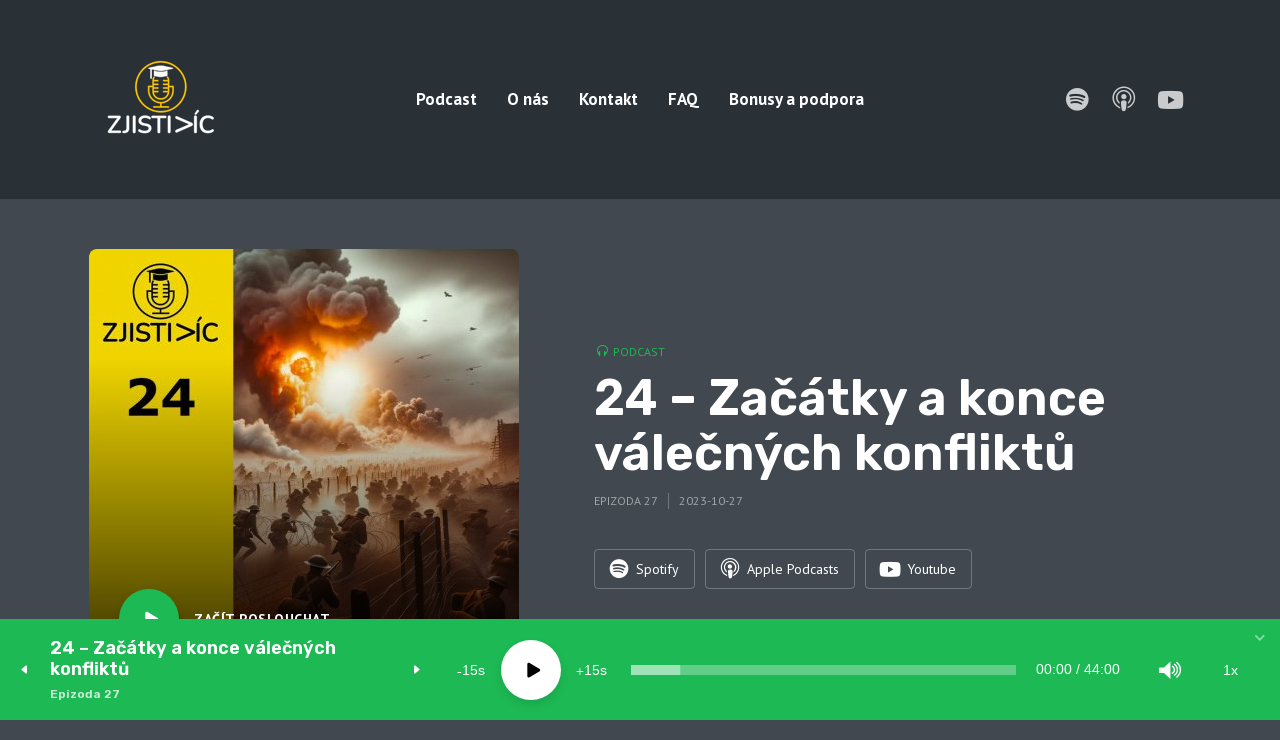

--- FILE ---
content_type: text/html; charset=UTF-8
request_url: https://zjistivic.cz/24-zacatky-a-konce-valecnych-konfliktu/
body_size: 16092
content:
<!DOCTYPE html>
<html lang="cs" class="no-js no-svg">

<head>
	<!-- Google Tag Manager -->
<script>(function(w,d,s,l,i){w[l]=w[l]||[];w[l].push({'gtm.start':
new Date().getTime(),event:'gtm.js'});var f=d.getElementsByTagName(s)[0],
j=d.createElement(s),dl=l!='dataLayer'?'&l='+l:'';j.async=true;j.src=
'https://www.googletagmanager.com/gtm.js?id='+i+dl;f.parentNode.insertBefore(j,f);
})(window,document,'script','dataLayer','GTM-KQMZTFH');</script>
<!-- End Google Tag Manager -->
	<meta name="facebook-domain-verification" content="bl2mktr48sstgw5lj4ugx3xbkfgfoe" />
	<meta name="google-adsense-account" content="ca-pub-8673812943859690">
	<meta charset="UTF-8">
	<meta http-equiv="x-ua-compatible" content="ie=edge">
	<meta name="viewport" content="width=device-width, initial-scale=1">
	<link rel="profile" href="https://gmpg.org/xfn/11" />
	<script>
	window.dataSlayer = window.dataSlayer || [];
	function gtag() {
		dataSlayer.push(arguments);
	}
	gtag("consent", "default", {
		ad_user_data: "denied",
		ad_personalization: "denied",
		ad_storage: "denied",
		analytics_storage: "denied",
		functionality_storage: "denied",
		personalization_storage: "denied",
		security_storage: "granted",
		wait_for_update: 500,
	});
	gtag("set", "ads_data_redaction", true);
	</script>
<script type="text/javascript"
		id="Cookiebot"
		src="https://consent.cookiebot.com/uc.js"
		data-cbid="26cf68d2-5fc9-451f-83b5-5d4b4a8fffa6"
						data-culture="CS"
					></script>
<meta name='robots' content='index, follow, max-image-preview:large, max-snippet:-1, max-video-preview:-1' />

	<!-- This site is optimized with the Yoast SEO plugin v21.6 - https://yoast.com/wordpress/plugins/seo/ -->
	<title>24 - Začátky a konce válečných konfliktů | Podcast Zjisti Víc</title>
	<link rel="canonical" href="https://zjistivic.cz/24-zacatky-a-konce-valecnych-konfliktu/" />
	<meta property="og:locale" content="cs_CZ" />
	<meta property="og:type" content="article" />
	<meta property="og:title" content="Podcast ZJISTI VÍC #24 – Začátky a konce válečných konfliktů" />
	<meta property="og:url" content="https://zjistivic.cz/24-zacatky-a-konce-valecnych-konfliktu/" />
	<meta property="og:site_name" content="Podcast Zjisti Víc" />
	<meta property="article:published_time" content="2023-10-27T00:00:00+00:00" />
	<meta property="article:modified_time" content="2023-10-29T10:22:13+00:00" />
	<meta property="og:image" content="https://zjistivic.cz/wp-content/uploads/2023/10/24-valecne-konflikty-zjisti-vic.jpg" />
	<meta property="og:image:width" content="1200" />
	<meta property="og:image:height" content="628" />
	<meta property="og:image:type" content="image/jpeg" />
	<meta name="author" content="ja@jakubstraka.cz" />
	<meta name="twitter:card" content="summary_large_image" />
	<meta name="twitter:title" content="Podcast ZJISTI VÍC #24 – Začátky a konce válečných konfliktů" />
	<meta name="twitter:image" content="https://zjistivic.cz/wp-content/uploads/2023/10/24-valecne-konflikty-zjisti-vic.jpg" />
	<meta name="twitter:label1" content="Napsal(a)" />
	<meta name="twitter:data1" content="ja@jakubstraka.cz" />
	<meta name="twitter:label2" content="Odhadovaná doba čtení" />
	<meta name="twitter:data2" content="1 minuta" />
	<script type="application/ld+json" class="yoast-schema-graph">{"@context":"https://schema.org","@graph":[{"@type":"Article","@id":"https://zjistivic.cz/24-zacatky-a-konce-valecnych-konfliktu/#article","isPartOf":{"@id":"https://zjistivic.cz/24-zacatky-a-konce-valecnych-konfliktu/"},"author":{"name":"ja@jakubstraka.cz","@id":"https://zjistivic.cz/#/schema/person/01807aa3d6ebad3ae1368a6a81022a1d"},"headline":"24 &#8211; Začátky a konce válečných konfliktů","datePublished":"2023-10-27T00:00:00+00:00","dateModified":"2023-10-29T10:22:13+00:00","mainEntityOfPage":{"@id":"https://zjistivic.cz/24-zacatky-a-konce-valecnych-konfliktu/"},"wordCount":20,"commentCount":0,"publisher":{"@id":"https://zjistivic.cz/#organization"},"image":{"@id":"https://zjistivic.cz/24-zacatky-a-konce-valecnych-konfliktu/#primaryimage"},"thumbnailUrl":"https://zjistivic.cz/wp-content/uploads/2023/10/60854458c4d1acdf4e1c2f79c4137142d85d78e379bdafbd69bd34c85f5819ad-1.jpg","articleSection":["Podcast"],"inLanguage":"cs","potentialAction":[{"@type":"CommentAction","name":"Comment","target":["https://zjistivic.cz/24-zacatky-a-konce-valecnych-konfliktu/#respond"]}]},{"@type":"WebPage","@id":"https://zjistivic.cz/24-zacatky-a-konce-valecnych-konfliktu/","url":"https://zjistivic.cz/24-zacatky-a-konce-valecnych-konfliktu/","name":"24 - Začátky a konce válečných konfliktů | Podcast Zjisti Víc","isPartOf":{"@id":"https://zjistivic.cz/#website"},"primaryImageOfPage":{"@id":"https://zjistivic.cz/24-zacatky-a-konce-valecnych-konfliktu/#primaryimage"},"image":{"@id":"https://zjistivic.cz/24-zacatky-a-konce-valecnych-konfliktu/#primaryimage"},"thumbnailUrl":"https://zjistivic.cz/wp-content/uploads/2023/10/60854458c4d1acdf4e1c2f79c4137142d85d78e379bdafbd69bd34c85f5819ad-1.jpg","datePublished":"2023-10-27T00:00:00+00:00","dateModified":"2023-10-29T10:22:13+00:00","breadcrumb":{"@id":"https://zjistivic.cz/24-zacatky-a-konce-valecnych-konfliktu/#breadcrumb"},"inLanguage":"cs","potentialAction":[{"@type":"ReadAction","target":["https://zjistivic.cz/24-zacatky-a-konce-valecnych-konfliktu/"]}]},{"@type":"ImageObject","inLanguage":"cs","@id":"https://zjistivic.cz/24-zacatky-a-konce-valecnych-konfliktu/#primaryimage","url":"https://zjistivic.cz/wp-content/uploads/2023/10/60854458c4d1acdf4e1c2f79c4137142d85d78e379bdafbd69bd34c85f5819ad-1.jpg","contentUrl":"https://zjistivic.cz/wp-content/uploads/2023/10/60854458c4d1acdf4e1c2f79c4137142d85d78e379bdafbd69bd34c85f5819ad-1.jpg","width":1400,"height":1400},{"@type":"BreadcrumbList","@id":"https://zjistivic.cz/24-zacatky-a-konce-valecnych-konfliktu/#breadcrumb","itemListElement":[{"@type":"ListItem","position":1,"name":"Domů","item":"https://zjistivic.cz/"},{"@type":"ListItem","position":2,"name":"24 &#8211; Začátky a konce válečných konfliktů"}]},{"@type":"WebSite","@id":"https://zjistivic.cz/#website","url":"https://zjistivic.cz/","name":"Podcast Zjisti Víc","description":"Dáváme tématům kontext","publisher":{"@id":"https://zjistivic.cz/#organization"},"potentialAction":[{"@type":"SearchAction","target":{"@type":"EntryPoint","urlTemplate":"https://zjistivic.cz/?s={search_term_string}"},"query-input":"required name=search_term_string"}],"inLanguage":"cs"},{"@type":"Organization","@id":"https://zjistivic.cz/#organization","name":"Podcast Zjisti Víc","url":"https://zjistivic.cz/","logo":{"@type":"ImageObject","inLanguage":"cs","@id":"https://zjistivic.cz/#/schema/logo/image/","url":"https://zjistivic.cz/wp-content/uploads/2022/01/ZV-logo-CTVEREC-centr.jpg","contentUrl":"https://zjistivic.cz/wp-content/uploads/2022/01/ZV-logo-CTVEREC-centr.jpg","width":2467,"height":2467,"caption":"Podcast Zjisti Víc"},"image":{"@id":"https://zjistivic.cz/#/schema/logo/image/"}},{"@type":"Person","@id":"https://zjistivic.cz/#/schema/person/01807aa3d6ebad3ae1368a6a81022a1d","name":"ja@jakubstraka.cz","image":{"@type":"ImageObject","inLanguage":"cs","@id":"https://zjistivic.cz/#/schema/person/image/","url":"https://secure.gravatar.com/avatar/862ea22e0c9a741eff7cdec9ffec8eee2fbc5bddb4613cd0be7f17d982e98700?s=96&d=mm&r=g","contentUrl":"https://secure.gravatar.com/avatar/862ea22e0c9a741eff7cdec9ffec8eee2fbc5bddb4613cd0be7f17d982e98700?s=96&d=mm&r=g","caption":"ja@jakubstraka.cz"},"sameAs":["https://zjistivic.cz"],"url":"https://zjistivic.cz/author/jajakubstraka-cz/"}]}</script>
	<!-- / Yoast SEO plugin. -->


<link rel="alternate" type="application/rss+xml" title="Podcast Zjisti Víc &raquo; RSS zdroj" href="https://zjistivic.cz/feed/" />
<link rel="alternate" type="application/rss+xml" title="Podcast Zjisti Víc &raquo; RSS komentářů" href="https://zjistivic.cz/comments/feed/" />
<link rel="alternate" type="application/rss+xml" title="Podcast Zjisti Víc &raquo; RSS komentářů pro 24 &#8211; Začátky a konce válečných konfliktů" href="https://zjistivic.cz/24-zacatky-a-konce-valecnych-konfliktu/feed/" />
<link rel="alternate" title="oEmbed (JSON)" type="application/json+oembed" href="https://zjistivic.cz/wp-json/oembed/1.0/embed?url=https%3A%2F%2Fzjistivic.cz%2F24-zacatky-a-konce-valecnych-konfliktu%2F" />
<link rel="alternate" title="oEmbed (XML)" type="text/xml+oembed" href="https://zjistivic.cz/wp-json/oembed/1.0/embed?url=https%3A%2F%2Fzjistivic.cz%2F24-zacatky-a-konce-valecnych-konfliktu%2F&#038;format=xml" />
<link rel="stylesheet" id="roogan-fonts-fonts" href="https://fonts.googleapis.com/css2?family=PT%20Sans:ital,wght@0,400;0,700&family=Rubik:ital,wght@0,600&display=swap&ver=1.2" type="text/css" media="all" /><style id='wp-img-auto-sizes-contain-inline-css' type='text/css'>
img:is([sizes=auto i],[sizes^="auto," i]){contain-intrinsic-size:3000px 1500px}
/*# sourceURL=wp-img-auto-sizes-contain-inline-css */
</style>
<style id='wp-emoji-styles-inline-css' type='text/css'>

	img.wp-smiley, img.emoji {
		display: inline !important;
		border: none !important;
		box-shadow: none !important;
		height: 1em !important;
		width: 1em !important;
		margin: 0 0.07em !important;
		vertical-align: -0.1em !important;
		background: none !important;
		padding: 0 !important;
	}
/*# sourceURL=wp-emoji-styles-inline-css */
</style>
<style id='wp-block-library-inline-css' type='text/css'>
:root{--wp-block-synced-color:#7a00df;--wp-block-synced-color--rgb:122,0,223;--wp-bound-block-color:var(--wp-block-synced-color);--wp-editor-canvas-background:#ddd;--wp-admin-theme-color:#007cba;--wp-admin-theme-color--rgb:0,124,186;--wp-admin-theme-color-darker-10:#006ba1;--wp-admin-theme-color-darker-10--rgb:0,107,160.5;--wp-admin-theme-color-darker-20:#005a87;--wp-admin-theme-color-darker-20--rgb:0,90,135;--wp-admin-border-width-focus:2px}@media (min-resolution:192dpi){:root{--wp-admin-border-width-focus:1.5px}}.wp-element-button{cursor:pointer}:root .has-very-light-gray-background-color{background-color:#eee}:root .has-very-dark-gray-background-color{background-color:#313131}:root .has-very-light-gray-color{color:#eee}:root .has-very-dark-gray-color{color:#313131}:root .has-vivid-green-cyan-to-vivid-cyan-blue-gradient-background{background:linear-gradient(135deg,#00d084,#0693e3)}:root .has-purple-crush-gradient-background{background:linear-gradient(135deg,#34e2e4,#4721fb 50%,#ab1dfe)}:root .has-hazy-dawn-gradient-background{background:linear-gradient(135deg,#faaca8,#dad0ec)}:root .has-subdued-olive-gradient-background{background:linear-gradient(135deg,#fafae1,#67a671)}:root .has-atomic-cream-gradient-background{background:linear-gradient(135deg,#fdd79a,#004a59)}:root .has-nightshade-gradient-background{background:linear-gradient(135deg,#330968,#31cdcf)}:root .has-midnight-gradient-background{background:linear-gradient(135deg,#020381,#2874fc)}:root{--wp--preset--font-size--normal:16px;--wp--preset--font-size--huge:42px}.has-regular-font-size{font-size:1em}.has-larger-font-size{font-size:2.625em}.has-normal-font-size{font-size:var(--wp--preset--font-size--normal)}.has-huge-font-size{font-size:var(--wp--preset--font-size--huge)}.has-text-align-center{text-align:center}.has-text-align-left{text-align:left}.has-text-align-right{text-align:right}.has-fit-text{white-space:nowrap!important}#end-resizable-editor-section{display:none}.aligncenter{clear:both}.items-justified-left{justify-content:flex-start}.items-justified-center{justify-content:center}.items-justified-right{justify-content:flex-end}.items-justified-space-between{justify-content:space-between}.screen-reader-text{border:0;clip-path:inset(50%);height:1px;margin:-1px;overflow:hidden;padding:0;position:absolute;width:1px;word-wrap:normal!important}.screen-reader-text:focus{background-color:#ddd;clip-path:none;color:#444;display:block;font-size:1em;height:auto;left:5px;line-height:normal;padding:15px 23px 14px;text-decoration:none;top:5px;width:auto;z-index:100000}html :where(.has-border-color){border-style:solid}html :where([style*=border-top-color]){border-top-style:solid}html :where([style*=border-right-color]){border-right-style:solid}html :where([style*=border-bottom-color]){border-bottom-style:solid}html :where([style*=border-left-color]){border-left-style:solid}html :where([style*=border-width]){border-style:solid}html :where([style*=border-top-width]){border-top-style:solid}html :where([style*=border-right-width]){border-right-style:solid}html :where([style*=border-bottom-width]){border-bottom-style:solid}html :where([style*=border-left-width]){border-left-style:solid}html :where(img[class*=wp-image-]){height:auto;max-width:100%}:where(figure){margin:0 0 1em}html :where(.is-position-sticky){--wp-admin--admin-bar--position-offset:var(--wp-admin--admin-bar--height,0px)}@media screen and (max-width:600px){html :where(.is-position-sticky){--wp-admin--admin-bar--position-offset:0px}}

/*# sourceURL=wp-block-library-inline-css */
</style><style id='global-styles-inline-css' type='text/css'>
:root{--wp--preset--aspect-ratio--square: 1;--wp--preset--aspect-ratio--4-3: 4/3;--wp--preset--aspect-ratio--3-4: 3/4;--wp--preset--aspect-ratio--3-2: 3/2;--wp--preset--aspect-ratio--2-3: 2/3;--wp--preset--aspect-ratio--16-9: 16/9;--wp--preset--aspect-ratio--9-16: 9/16;--wp--preset--color--black: #000000;--wp--preset--color--cyan-bluish-gray: #abb8c3;--wp--preset--color--white: #ffffff;--wp--preset--color--pale-pink: #f78da7;--wp--preset--color--vivid-red: #cf2e2e;--wp--preset--color--luminous-vivid-orange: #ff6900;--wp--preset--color--luminous-vivid-amber: #fcb900;--wp--preset--color--light-green-cyan: #7bdcb5;--wp--preset--color--vivid-green-cyan: #00d084;--wp--preset--color--pale-cyan-blue: #8ed1fc;--wp--preset--color--vivid-cyan-blue: #0693e3;--wp--preset--color--vivid-purple: #9b51e0;--wp--preset--color--roogan-text: #ffffff;--wp--preset--color--roogan-bg: #ffffff;--wp--preset--gradient--vivid-cyan-blue-to-vivid-purple: linear-gradient(135deg,rgb(6,147,227) 0%,rgb(155,81,224) 100%);--wp--preset--gradient--light-green-cyan-to-vivid-green-cyan: linear-gradient(135deg,rgb(122,220,180) 0%,rgb(0,208,130) 100%);--wp--preset--gradient--luminous-vivid-amber-to-luminous-vivid-orange: linear-gradient(135deg,rgb(252,185,0) 0%,rgb(255,105,0) 100%);--wp--preset--gradient--luminous-vivid-orange-to-vivid-red: linear-gradient(135deg,rgb(255,105,0) 0%,rgb(207,46,46) 100%);--wp--preset--gradient--very-light-gray-to-cyan-bluish-gray: linear-gradient(135deg,rgb(238,238,238) 0%,rgb(169,184,195) 100%);--wp--preset--gradient--cool-to-warm-spectrum: linear-gradient(135deg,rgb(74,234,220) 0%,rgb(151,120,209) 20%,rgb(207,42,186) 40%,rgb(238,44,130) 60%,rgb(251,105,98) 80%,rgb(254,248,76) 100%);--wp--preset--gradient--blush-light-purple: linear-gradient(135deg,rgb(255,206,236) 0%,rgb(152,150,240) 100%);--wp--preset--gradient--blush-bordeaux: linear-gradient(135deg,rgb(254,205,165) 0%,rgb(254,45,45) 50%,rgb(107,0,62) 100%);--wp--preset--gradient--luminous-dusk: linear-gradient(135deg,rgb(255,203,112) 0%,rgb(199,81,192) 50%,rgb(65,88,208) 100%);--wp--preset--gradient--pale-ocean: linear-gradient(135deg,rgb(255,245,203) 0%,rgb(182,227,212) 50%,rgb(51,167,181) 100%);--wp--preset--gradient--electric-grass: linear-gradient(135deg,rgb(202,248,128) 0%,rgb(113,206,126) 100%);--wp--preset--gradient--midnight: linear-gradient(135deg,rgb(2,3,129) 0%,rgb(40,116,252) 100%);--wp--preset--font-size--small: 12.8px;--wp--preset--font-size--medium: 20px;--wp--preset--font-size--large: 28.8px;--wp--preset--font-size--x-large: 42px;--wp--preset--font-size--normal: 16px;--wp--preset--font-size--huge: 38.4px;--wp--preset--spacing--20: 0.44rem;--wp--preset--spacing--30: 0.67rem;--wp--preset--spacing--40: 1rem;--wp--preset--spacing--50: 1.5rem;--wp--preset--spacing--60: 2.25rem;--wp--preset--spacing--70: 3.38rem;--wp--preset--spacing--80: 5.06rem;--wp--preset--shadow--natural: 6px 6px 9px rgba(0, 0, 0, 0.2);--wp--preset--shadow--deep: 12px 12px 50px rgba(0, 0, 0, 0.4);--wp--preset--shadow--sharp: 6px 6px 0px rgba(0, 0, 0, 0.2);--wp--preset--shadow--outlined: 6px 6px 0px -3px rgb(255, 255, 255), 6px 6px rgb(0, 0, 0);--wp--preset--shadow--crisp: 6px 6px 0px rgb(0, 0, 0);}:where(.is-layout-flex){gap: 0.5em;}:where(.is-layout-grid){gap: 0.5em;}body .is-layout-flex{display: flex;}.is-layout-flex{flex-wrap: wrap;align-items: center;}.is-layout-flex > :is(*, div){margin: 0;}body .is-layout-grid{display: grid;}.is-layout-grid > :is(*, div){margin: 0;}:where(.wp-block-columns.is-layout-flex){gap: 2em;}:where(.wp-block-columns.is-layout-grid){gap: 2em;}:where(.wp-block-post-template.is-layout-flex){gap: 1.25em;}:where(.wp-block-post-template.is-layout-grid){gap: 1.25em;}.has-black-color{color: var(--wp--preset--color--black) !important;}.has-cyan-bluish-gray-color{color: var(--wp--preset--color--cyan-bluish-gray) !important;}.has-white-color{color: var(--wp--preset--color--white) !important;}.has-pale-pink-color{color: var(--wp--preset--color--pale-pink) !important;}.has-vivid-red-color{color: var(--wp--preset--color--vivid-red) !important;}.has-luminous-vivid-orange-color{color: var(--wp--preset--color--luminous-vivid-orange) !important;}.has-luminous-vivid-amber-color{color: var(--wp--preset--color--luminous-vivid-amber) !important;}.has-light-green-cyan-color{color: var(--wp--preset--color--light-green-cyan) !important;}.has-vivid-green-cyan-color{color: var(--wp--preset--color--vivid-green-cyan) !important;}.has-pale-cyan-blue-color{color: var(--wp--preset--color--pale-cyan-blue) !important;}.has-vivid-cyan-blue-color{color: var(--wp--preset--color--vivid-cyan-blue) !important;}.has-vivid-purple-color{color: var(--wp--preset--color--vivid-purple) !important;}.has-black-background-color{background-color: var(--wp--preset--color--black) !important;}.has-cyan-bluish-gray-background-color{background-color: var(--wp--preset--color--cyan-bluish-gray) !important;}.has-white-background-color{background-color: var(--wp--preset--color--white) !important;}.has-pale-pink-background-color{background-color: var(--wp--preset--color--pale-pink) !important;}.has-vivid-red-background-color{background-color: var(--wp--preset--color--vivid-red) !important;}.has-luminous-vivid-orange-background-color{background-color: var(--wp--preset--color--luminous-vivid-orange) !important;}.has-luminous-vivid-amber-background-color{background-color: var(--wp--preset--color--luminous-vivid-amber) !important;}.has-light-green-cyan-background-color{background-color: var(--wp--preset--color--light-green-cyan) !important;}.has-vivid-green-cyan-background-color{background-color: var(--wp--preset--color--vivid-green-cyan) !important;}.has-pale-cyan-blue-background-color{background-color: var(--wp--preset--color--pale-cyan-blue) !important;}.has-vivid-cyan-blue-background-color{background-color: var(--wp--preset--color--vivid-cyan-blue) !important;}.has-vivid-purple-background-color{background-color: var(--wp--preset--color--vivid-purple) !important;}.has-black-border-color{border-color: var(--wp--preset--color--black) !important;}.has-cyan-bluish-gray-border-color{border-color: var(--wp--preset--color--cyan-bluish-gray) !important;}.has-white-border-color{border-color: var(--wp--preset--color--white) !important;}.has-pale-pink-border-color{border-color: var(--wp--preset--color--pale-pink) !important;}.has-vivid-red-border-color{border-color: var(--wp--preset--color--vivid-red) !important;}.has-luminous-vivid-orange-border-color{border-color: var(--wp--preset--color--luminous-vivid-orange) !important;}.has-luminous-vivid-amber-border-color{border-color: var(--wp--preset--color--luminous-vivid-amber) !important;}.has-light-green-cyan-border-color{border-color: var(--wp--preset--color--light-green-cyan) !important;}.has-vivid-green-cyan-border-color{border-color: var(--wp--preset--color--vivid-green-cyan) !important;}.has-pale-cyan-blue-border-color{border-color: var(--wp--preset--color--pale-cyan-blue) !important;}.has-vivid-cyan-blue-border-color{border-color: var(--wp--preset--color--vivid-cyan-blue) !important;}.has-vivid-purple-border-color{border-color: var(--wp--preset--color--vivid-purple) !important;}.has-vivid-cyan-blue-to-vivid-purple-gradient-background{background: var(--wp--preset--gradient--vivid-cyan-blue-to-vivid-purple) !important;}.has-light-green-cyan-to-vivid-green-cyan-gradient-background{background: var(--wp--preset--gradient--light-green-cyan-to-vivid-green-cyan) !important;}.has-luminous-vivid-amber-to-luminous-vivid-orange-gradient-background{background: var(--wp--preset--gradient--luminous-vivid-amber-to-luminous-vivid-orange) !important;}.has-luminous-vivid-orange-to-vivid-red-gradient-background{background: var(--wp--preset--gradient--luminous-vivid-orange-to-vivid-red) !important;}.has-very-light-gray-to-cyan-bluish-gray-gradient-background{background: var(--wp--preset--gradient--very-light-gray-to-cyan-bluish-gray) !important;}.has-cool-to-warm-spectrum-gradient-background{background: var(--wp--preset--gradient--cool-to-warm-spectrum) !important;}.has-blush-light-purple-gradient-background{background: var(--wp--preset--gradient--blush-light-purple) !important;}.has-blush-bordeaux-gradient-background{background: var(--wp--preset--gradient--blush-bordeaux) !important;}.has-luminous-dusk-gradient-background{background: var(--wp--preset--gradient--luminous-dusk) !important;}.has-pale-ocean-gradient-background{background: var(--wp--preset--gradient--pale-ocean) !important;}.has-electric-grass-gradient-background{background: var(--wp--preset--gradient--electric-grass) !important;}.has-midnight-gradient-background{background: var(--wp--preset--gradient--midnight) !important;}.has-small-font-size{font-size: var(--wp--preset--font-size--small) !important;}.has-medium-font-size{font-size: var(--wp--preset--font-size--medium) !important;}.has-large-font-size{font-size: var(--wp--preset--font-size--large) !important;}.has-x-large-font-size{font-size: var(--wp--preset--font-size--x-large) !important;}
/*# sourceURL=global-styles-inline-css */
</style>

<style id='classic-theme-styles-inline-css' type='text/css'>
/*! This file is auto-generated */
.wp-block-button__link{color:#fff;background-color:#32373c;border-radius:9999px;box-shadow:none;text-decoration:none;padding:calc(.667em + 2px) calc(1.333em + 2px);font-size:1.125em}.wp-block-file__button{background:#32373c;color:#fff;text-decoration:none}
/*# sourceURL=/wp-includes/css/classic-themes.min.css */
</style>
<link rel='stylesheet' id='meks-app-block-frontend-css-css' href='https://zjistivic.cz/wp-content/plugins/meks-audio-player/assets/css/blocks.style.css?ver=1.3' type='text/css' media='all' />
<link rel='stylesheet' id='mks_shortcodes_fntawsm_css-css' href='https://zjistivic.cz/wp-content/plugins/meks-flexible-shortcodes/css/font-awesome/css/font-awesome.min.css?ver=1.3.6' type='text/css' media='screen' />
<link rel='stylesheet' id='mks_shortcodes_simple_line_icons-css' href='https://zjistivic.cz/wp-content/plugins/meks-flexible-shortcodes/css/simple-line/simple-line-icons.css?ver=1.3.6' type='text/css' media='screen' />
<link rel='stylesheet' id='mks_shortcodes_css-css' href='https://zjistivic.cz/wp-content/plugins/meks-flexible-shortcodes/css/style.css?ver=1.3.6' type='text/css' media='screen' />
<link rel='stylesheet' id='roogan-main-css' href='https://zjistivic.cz/wp-content/themes/roogan/assets/css/min.css?ver=1.2' type='text/css' media='all' />
<style id='roogan-main-inline-css' type='text/css'>
:root{ --main-font: 'PT Sans', Arial, sans-serif;--main-font-weight: 400;--h-font: 'Rubik', Arial, sans-serif;--h-font-weight: 600;--button-font: 'PT Sans', Arial, sans-serif;--button-font-weight: 700;--color-txt: #ffffff;--color-bg: #424850;--color-acc: #1db954;--color-h: #ffffff;--color-meta: rgba(255,255,255,0.5); --color-button: #293036;--color-button-border: rgba(41,48,54,0.8); --color-button-border-05: rgba(41,48,54,0.5); --color-txt-075: rgba(255,255,255,0.75); --color-txt-05: rgba(255,255,255,0.5); --color-txt-025: rgba(255,255,255,0.25); --color-txt-01: rgba(255,255,255,0.1); --color-txt-005: rgba(255,255,255,0.05); --color-player-bg: #1db954; --color-player-025: rgba(255,255,255,0.25); --font-size-p: 1.6rem;--line-height-p: 1.625;--font-size-small: 1.4rem;--line-height-small: 1.4;--font-size-nav: 1.7rem;--font-size-p-large: 1.8rem;--header-height: 199px;--header-height-responsive-sm: 60px;--header-height-responsive-md: 80px;--content-post: 556px;--content-podcast: 652px;}.rogan-section-gradient-overlay .entry-media:before {-webkit-filter: opacity(0.2);filter: opacity(0.2);}.rogan-section-gradient-overlay .entry-media:after {-webkit-filter: opacity(0.7);filter: opacity(0.7);mix-blend-mode: multiply;}.roogan-overlay-bg-full:after {background: rgba(41, 48, 54, 0.5);}.roogan-section-soft-bg{background: var(--color-txt-005);}.roogan-header{--nav-font: 'PT Sans', Arial, sans-serif;--nav-font-weight: 700;--color-header-middle-txt: #fff;--color-header-middle-txt-05: rgba(255,255,255,0.5);--color-header-middle-txt-075: rgba(255,255,255,0.75); --color-header-middle-acc: var(--color-header-middle-txt-075);font-size:1.7rem; }.roogan-header-indent .cover-indent{padding-top: 49.75px; }.roogan-header-indent .inner--padding-normal{padding-top: 204px;}.roogan-header{font-family: var(--nav-font);font-weight: var(--nav-font-weight);}.roogan-header .sub-menu {background: var(--color-bg);color: var(--color-txt);}.header-main{background: #293036}.header-main,.header-main .header-middle a,.header-mobile a,.header-mobile .roogan-menu-donate li a{color: var(--color-header-middle-txt);}.header-main .sub-menu a{color: var(--color-txt);}.header-middle .sub-menu li:hover > a,.header-middle .sub-menu .current-menu-item > a,.header-middle .sub-menu .current-menu-parent > a{color: var(--color-txt-05);}.header-middle nav > ul > li:hover > a,.header-middle nav > ul > .current-menu-item > a,.header-middle nav > ul > .current-menu-parent > a,.roogan-hamburger > li > a:hover,.roogan-hamburger > li.accordion-active > a,.roogan-cart > li > a:hover,.roogan-cart > li.accordion-active > a{color: var(--color-header-middle-txt-075);}.header-sticky{--color-header-sticky-bg: #293036;--color-header-sticky-txt: #ffffff;--color-header-sticky-05: rgba(255,255,255,0.5); }.header-sticky,.header-sticky .sub-menu{background-color: var(--color-header-sticky-bg);}.header-sticky,.header-sticky a,.header-sticky .roogan-hamburger > li > a,.header-sticky .roogan-cart > li > a,.header-sticky .roogan-cart .roogan-cart-count {color: var(--color-header-sticky-txt);}.header-sticky .sub-menu li:hover > a,.header-sticky .sub-menu .current-menu-item > a,.header-sticky .sub-menu .current-menu-parent > a,.header-sticky nav > ul > li:hover > a,.header-sticky nav > ul > .current-menu-item > a,.header-sticky nav > ul > .current-menu-parent > a,.header-sticky .roogan-hamburger > li:hover > a,.header-sticky .roogan-cart > li:hover > a{color: var(--color-header-sticky-05);}.header-sticky-main > .container{height: 108px;}.rogan-section-gradient,.rogan-section-gradient-overlay .entry-media:after{background: #293036}.wa-5.rogan-section-gradient-overlay .entry-media:after{background: linear-gradient(270deg, rgba(0,0,0,0) 0%, rgba(0,0,0,0.8) 100%); max-width: 75%;filter: opacity(1);}.wa-4.rogan-section-gradient-overlay .entry-media:after{background: linear-gradient(270deg, rgba(0,0,0,0.8) 0%, rgba(0,0,0,0) 100%); max-width: 75%;right: 0;left: auto;filter: opacity(1);}.entry-title a,.show-title a{color: #ffffff;}body{font-size:1.6rem;}.widget-title,.mks_author_widget h3{font-size:2rem; }.entry-content .meks_ess_share_label h5{font-size:1.6rem; }.h0{font-size: clamp(2.6rem, 6vw, 5.0rem);}h1, .h1{font-size: clamp(2.6rem, 3vw, 4.2rem);}h2, .h2,.author-archive .h0{font-size: clamp(2.4rem, 3vw, 3.4rem);}h3, .h3{font-size: clamp(2.2rem, 2vw, 2.8rem);}h4, .h4,.mks_author_widget h3,.wp-block-cover .wp-block-cover-image-text,.wp-block-cover .wp-block-cover-text,.wp-block-cover h2,.wp-block-cover-image .wp-block-cover-image-text,.wp-block-cover-image .wp-block-cover-text,.wp-block-cover-image h2{font-size: clamp(2rem, 3vw, 2.4rem);}h5, .h5,.header-el-label,.fn{font-size: clamp(1.8rem, 3vw, 2.0rem);}h6, .h6{font-size: clamp(1.6rem, 3vw, 1.6rem);}.section-title{font-size: clamp(2rem, 3vw, 2.6rem);}.paragraph-small,.text-small {font-size:1.4rem;}.header-mobile>.container,.header-sticky .header-middle > .container{height: 60px;}@media (min-width: 600px){ .header-mobile>.container,.header-sticky .header-middle > .container{height: 80px;}}@media (min-width: 989px){ .header-main .header-middle > .container {height: 199px;}.header-sticky .header-middle > .container{height: 108px; }}.roogan-section.roogan-newsletter{height: 400px;min-height: auto;}.roogan-section.roogan-subscribe{height: 400px;min-height: auto;}.roogan-button,input[type="submit"],input[type="button"],button[type="submit"],.roogan-pagination a,ul.page-numbers a,ul.page-numbers span,.meks-instagram-follow-link .meks-widget-cta,.widget .mks_autor_link_wrap a,.widget .mks_read_more a,.paginated-post-wrapper a,#cancel-comment-reply-link,.comment-reply-link,.wp-block-button .wp-block-button__link{font-family: var(--button-font);font-weight: var(--button-font-weight); }.entry-tags a{font-family: var(--h-font); font-weight: var(--h-font-weight);}.roogan-button.disabled,.roogan-button.disabled:hover{background-color: rgba(255,255,255,0.1); color: #ffffff;pointer-events: none;}.roogan-breadcrumbs{color: rgba(255,255,255,0.25);}.roogan-breadcrumbs a{color: rgba(255,255,255,0.5); }.roogan-breadcrumbs a:hover{color: #ffffff; }.roogan-subscribe li a {background: rgba(29,185,84,0.75);}.roogan-subscribe li a:hover {background: rgba(29,185,84,1);}.widget a{color: #ffffff;}.widget a:hover{color: #1db954; }.widget li{color: rgba(255,255,255,0.5); }.roogan-sidebar ul.mks_social_widget_ul li a:hover,.widget_calendar #today a{background-color: #ffffff;}.widget_calendar #today a{color: #fff;}.rssSummary,.widget-title .rsswidget{color: #ffffff; }.widget_categories ul li a,.widget_archive ul li a{color: #ffffff; }.roogan-header .site-title a{ text-transform: none;}.site-description{ text-transform: none;}.roogan-header li a{ text-transform: none;}.roogan-header .header-top, .roogan-header .header-top li a{ text-transform: none;}.widget-title, .roogan-footer .widget-title{ text-transform: none;}.section-title{ text-transform: none;}.entry-title, .meks-ap-title{ text-transform: none;}h1, h2, h3, h4, h5, h6, .fn, .h7, .h8{ text-transform: none;}.roogan-menu-donate li a,.roogan-buttons .roogan-menu-subscribe li a,.roogan-button, input[type="submit"], input[type="button"], button[type="submit"], .roogan-pagination a, ul.page-numbers a, ul.page-numbers .current, .comment-reply-link, #cancel-comment-reply-link, .meks-instagram-follow-link .meks-widget-cta, .mks_autor_link_wrap a, .mks_read_more a, .paginated-post-wrapper a, .entry-content .roogan-button, .roogan-subscribe .empty-list a, .roogan-menu-donate .empty-list a, .roogan-link-special,.roogan-button-play span{text-transform: uppercase;letter-spacing: 0.5px;}@media(min-width: 989px){.has-small-font-size{ font-size: 1.3rem;}.has-normal-font-size{ font-size: 1.6rem;}.has-large-font-size{ font-size: 2.9rem;}.has-huge-font-size{ font-size: 3.8rem;}}.has-roogan-text-background-color{ background-color: #ffffff;}.has-roogan-text-color{ color: #ffffff;}.has-roogan-bg-background-color{ background-color: #424850;}.has-roogan-bg-color{ color: #424850;}.has-roogan-bg-background-color{ background-color: #1db954;}.has-roogan-bg-color{ color: #1db954;}.has-roogan-bg-background-color{ background-color: #ffffff;}.has-roogan-bg-color{ color: #ffffff;}.roogan-footer{--color-footer-bg: #293036;--color-footer-txt: #fff;--color-footer-txt-05: rgba(255,255,255,0.5); --color-footer-txt-025: rgba(255,255,255,0.25); --color-footer-txt-015: rgba(255,255,255,0.15); background-color: var(--color-footer-bg);color: var(--color-footer-txt);font-size: 1.6rem;border-top: 4px solid var(--color-acc);}.roogan-footer a,.roogan-footer .widget-title,.roogan-footer .widget .count,.roogan-footer .widget_categories li a,.roogan-footer .widget_archive li a,.roogan-footer .widget .roogan-accordion-nav,.roogan-footer table,.roogan-footer .widget-title .rsswidget,.roogan-footer .widget li,.roogan-footer .rssSummary,.roogan-footer .widget p,.roogan-footer .widget.widget_search button[type=submit]{color: var(--color-footer-txt);}.roogan-footer select{color: var(--color-footer-bg); }.roogan-footer .separator-line{background-color:rgba(255,255,255,0.1);}.roogan-empty-message{background-color: rgba(255,255,255,0.1); }.roogan-footer .widget li,.roogan-footer .rss-date{color: rgba(255,255,255,0.5); }.roogan-footer .widget li a:hover,.roogan-footer .widget a:hover,.roogan-copyright a:hover{color: var(--color-acc); }body .meks-ap,body .meks-ap-player,body .meks-ap-player iframe {height: 101px; }body .meks-ap-collapsed,.roogan-player-hidden .meks-ap{bottom: -101px; }.meks-ap-player .mejs-volume-handle{background: 0 0;}.meks-ap-toggle.meks-ap-bg{background-color: rgba(255,255,255,0.5);}body .meks-ap ul a,.roogan-player-action .mejs-button:hover > button{color: #ffffff;}body .meks-ap-bg, body .meks-ap-collapsed .meks-ap-toggle {background: #1db954}body .meks-ap, body .meks-ap a, body .meks-ap .mejs-button>button,body .roogan-player-action .mejs-button > button,body .roogan-player-action .mejs-button > a,body .meks-ap-episode {color: #ffffff;}body .meks-ap .mejs-volume-button>.mejs-volume-slider,body .meks-ap .mejs__speed-selector, body .meks-ap .mejs-speed-selector, body .meks-ap .mejs-playpause-button {background-color: #FFF;}body .meks-ap .mejs-volume-button:hover > button:before,body .meks-ap .mejs__speed-selector,body .meks-ap .mejs-speed-selector, body .meks-ap .mejs-speed-button:hover button,body .meks-ap .mejs-playpause-button button{color: #000;}body .meks-ap .mejs-time-current,body .meks-ap .mejs-time-handle-content{background-color: rgba(255,255,255,1);}body .meks-ap .mejs-time-handle-content{border-color: rgba(255,255,255,1);}body .meks-ap .mejs-time-total{background: rgba(255,255,255,0.3);}body .meks-ap .mejs-time-loaded {background: rgba(255,255,255,0.4);}body .meks-ap .mejs-time-current,body .meks-ap .mejs-time-handle-content {background: rgba(255,255,255,1);}body .meks-ap .mejs-time-hovered {background: rgba(255,255,255,0.5);z-index: 10}body .meks-ap .mejs-time-hovered.negative {background: hsla(0, 0%, 100%, .9);}body .meks-ap .mejs-time-float {background: rgba(255,255,255,1);color: #1db954;}body .meks-ap .mejs-time-float-corner{border: 5px solid rgba(255,255,255,1);border-color: rgba(255,255,255,1) transparent transparent;}.meks-ap .roogan-loader:after{content: "Loading...";}tr {border-bottom: 1px solid rgba(255,255,255,0.1);}.wp-block-table.is-style-stripes tr:nth-child(odd){background-color: rgba(255,255,255,0.1);}body .wp-block-button .wp-block-button__link.has-background:hover{background-color: #ffffff !important;color: #424850; }.wp-block-button.is-style-outline .wp-block-button__link{border: 1px solid #ffffff;color: #ffffff;}.wp-block-button.is-style-outline .wp-block-button__link:hover{border: 1px solid #ffffff; color: #ffffff; background: 0 0; }.is-style-outline .wp-block-button__link {background: 0 0;color:#ffffff;border: 2px solid currentcolor;}.wp-block-quote:before{background-color: rgba(255,255,255,0.01);}.wp-block-pullquote:not(.is-style-solid-color){color: #ffffff;border-color: #ffffff;}.wp-block-pullquote{background-color: #ffffff;color: #424850; }.roogan-sidebar-none .wp-block-pullquote.alignfull.is-style-solid-color{box-shadow: -526px 0 0 #ffffff, -1052px 0 0 #ffffff,526px 0 0 #ffffff, 1052px 0 0 #ffffff; }.entry-content > pre,.entry-content > code,.entry-content > p code,.comment-content > pre,.comment-content > code,.comment-content > p code{background-color: rgba(255,255,255,0.05);font-size: 1.4rem;}.wp-block-separator{background-color: rgba(255,255,255,0.05);}.wp-block-rss__item-author, .wp-block-rss__item-publish-date{color:rgba(255,255,255,0.5);}.wp-block-calendar tfoot a{color:rgba(255,255,255,0.5);}.wp-block-latest-comments__comment-meta,.wp-block-latest-posts__post-date{color: rgba(255,255,255,0.5); }.roogan-content-post{max-width: 556px;}.roogan-content-podcast{max-width: 652px;}.roogan-content-page{max-width: 556px;}@media (min-width: 1102px){ .roogan-content-post{max-width: 576px;}.roogan-content-podcast{max-width: 672px;}.roogan-content-page{max-width: 576px;}}@media(min-width: 600px){.size-roogan-single-post-3{ height: 600px !important;}.size-roogan-single-page-2{ height: 500px !important;}.size-roogan-wa-3{ height: 600px !important;}.size-roogan-wa-4{ height: 800px !important;}.size-roogan-fa-3{ height: 700px !important;}.size-roogan-fa-4{ height: 700px !important;}.size-roogan-category-4{ height: 500px !important;}.size-roogan-newsletter{ height: 400px !important;}.size-roogan-subscribe{ height: 400px !important;}.size-roogan-single-podcast-3{ height: 500px !important;}.size-roogan-show-4{ height: 700px !important;}}@media(min-width: 989px){.size-roogan-a{ height: 473px !important;}.size-roogan-b{ height: 404px !important;}.size-roogan-c{ height: 526px !important;}.size-roogan-d{ height: 334px !important;}.size-roogan-e{ height: 395px !important;}.size-roogan-f{ height: 334px !important;}.size-roogan-g{ height: 238px !important;}.size-roogan-single-post-1{ height: 430px !important;}.size-roogan-single-post-2{ height: 430px !important;}.size-roogan-single-post-3{ height: 600px !important;}.size-roogan-single-post-4{ height: 473px !important;}.size-roogan-single-post-5{ height: 473px !important;}.size-roogan-single-post-6{ height: 473px !important;}.size-roogan-single-post-7{ height: 473px !important;}.size-roogan-single-page-1{ height: 473px !important;}.size-roogan-single-page-2{ height: 500px !important;}.size-roogan-wa-1{ height: 430px !important;}.size-roogan-wa-2{ height: 430px !important;}.size-roogan-wa-3{ height: 600px !important;}.size-roogan-wa-4{ height: 800px !important;}.size-roogan-fa-1{ height: 430px !important;}.size-roogan-fa-2{ height: 430px !important;}.size-roogan-fa-3{ height: 700px !important;}.size-roogan-fa-4{ height: 700px !important;}.size-roogan-category-1{ height: 430px !important;}.size-roogan-category-2{ height: 430px !important;}.size-roogan-category-3{ height: 473px !important;}.size-roogan-category-4{ height: 500px !important;}.size-roogan-newsletter{ height: 400px !important;}.size-roogan-subscribe{ height: 400px !important;}.size-roogan-single-podcast-1{ height: 430px !important;}.size-roogan-single-podcast-2{ height: 430px !important;}.size-roogan-single-podcast-3{ height: 500px !important;}.size-roogan-single-podcast-4{ height: 473px !important;}.size-roogan-single-podcast-5{ height: 473px !important;}.size-roogan-single-podcast-6{ height: 473px !important;}.size-roogan-single-podcast-7{ height: 473px !important;}.size-roogan-show-1{ height: 430px !important;}.size-roogan-show-2{ height: 430px !important;}.size-roogan-show-3{ height: 473px !important;}.size-roogan-show-4{ height: 700px !important;}}
/*# sourceURL=roogan-main-inline-css */
</style>
<link rel='stylesheet' id='meks-ads-widget-css' href='https://zjistivic.cz/wp-content/plugins/meks-easy-ads-widget/css/style.css?ver=2.0.8' type='text/css' media='all' />
<link rel='stylesheet' id='meks_instagram-widget-styles-css' href='https://zjistivic.cz/wp-content/plugins/meks-easy-instagram-widget/css/widget.css?ver=6.9' type='text/css' media='all' />
<link rel='stylesheet' id='meks-flickr-widget-css' href='https://zjistivic.cz/wp-content/plugins/meks-simple-flickr-widget/css/style.css?ver=1.3' type='text/css' media='all' />
<link rel='stylesheet' id='meks-author-widget-css' href='https://zjistivic.cz/wp-content/plugins/meks-smart-author-widget/css/style.css?ver=1.1.4' type='text/css' media='all' />
<link rel='stylesheet' id='meks-social-widget-css' href='https://zjistivic.cz/wp-content/plugins/meks-smart-social-widget/css/style.css?ver=1.6.3' type='text/css' media='all' />
<link rel='stylesheet' id='meks-themeforest-widget-css' href='https://zjistivic.cz/wp-content/plugins/meks-themeforest-smart-widget/css/style.css?ver=1.5' type='text/css' media='all' />
<link rel='stylesheet' id='meks_ap-main-css' href='https://zjistivic.cz/wp-content/plugins/meks-audio-player/assets/css/main.css?ver=1.3' type='text/css' media='all' />
<style id='meks_ap-main-inline-css' type='text/css'>
.meks-ap-bg, .mejs-volume-total, .meks-ap-collapsed .meks-ap-toggle {
                    background: #000;
                 }.meks-ap, .meks-ap a, .mejs-button>button {
                    color: #FFF;
                 }.mejs-volume-button>.mejs-volume-slider,.mejs__speed-selector, .mejs-speed-selector, .mejs-playpause-button {
                    background-color: #FFF;
                }.mejs-volume-button:hover > button:before,.mejs__speed-selector,.mejs-speed-selector, .mejs-speed-button:hover button, .mejs-playpause-button button{
                    color: #000;
                }.mejs-time-current, .mejs-time-handle-content{
                    background-color: #FFF;
            }.mejs-time-handle-content{
                border-color: #FFF;
        }:root{
            --player-original-bg-color: #000;
        }
/*# sourceURL=meks_ap-main-inline-css */
</style>
<link rel='stylesheet' id='meks_ess-main-css' href='https://zjistivic.cz/wp-content/plugins/meks-easy-social-share/assets/css/main.css?ver=1.3' type='text/css' media='all' />
<script type="text/javascript" src="https://zjistivic.cz/wp-includes/js/jquery/jquery.min.js?ver=3.7.1" id="jquery-core-js"></script>
<script type="text/javascript" src="https://zjistivic.cz/wp-includes/js/jquery/jquery-migrate.min.js?ver=3.4.1" id="jquery-migrate-js"></script>
<link rel="https://api.w.org/" href="https://zjistivic.cz/wp-json/" /><link rel="alternate" title="JSON" type="application/json" href="https://zjistivic.cz/wp-json/wp/v2/posts/2898" /><link rel="EditURI" type="application/rsd+xml" title="RSD" href="https://zjistivic.cz/xmlrpc.php?rsd" />
<meta name="generator" content="WordPress 6.9" />
<link rel='shortlink' href='https://zjistivic.cz/?p=2898' />
<script type="text/javascript">
  (function(c) {
    var script = document.createElement("script");
    script.src = "https://js.memberful.com/embed.js";
    script.onload = function() { Memberful.setup(c) };
    document.head.appendChild(script);
  })({
    site: ["https:\/\/zjistivic.memberful.com"]  });
</script>
<link rel="icon" href="https://zjistivic.cz/wp-content/uploads/2022/01/Navrh-bez-nazvu-36-150x150.png" sizes="32x32" />
<link rel="icon" href="https://zjistivic.cz/wp-content/uploads/2022/01/Navrh-bez-nazvu-36-238x238.png" sizes="192x192" />
<link rel="apple-touch-icon" href="https://zjistivic.cz/wp-content/uploads/2022/01/Navrh-bez-nazvu-36-238x238.png" />
<meta name="msapplication-TileImage" content="https://zjistivic.cz/wp-content/uploads/2022/01/Navrh-bez-nazvu-36.png" />
		<style type="text/css" id="wp-custom-css">
			#roogantimestamp {background-color:#444; !important}		</style>
		<style id="kirki-inline-styles"></style></head>

<body data-rsssl=1 class="wp-singular post-template-default single single-post postid-2898 single-format-standard wp-embed-responsive wp-theme-roogan roogan-player-hidden roogan-sidebar-none roogan-header-labels-hidden roogan-v_1_2">

				
	
		<header id="roogan-header" class="roogan-header header-main d-none d-lg-block">
			
			<div class="header-middle">
	<div class="container">

		<div class="row h-100 align-items-center">

			<div class="header-main-slot-l col">
				<div class="roogan-site-branding">
    <span class="site-title h3 "><a href="https://zjistivic.cz/" rel="home"><picture class="roogan-logo"><source media="(min-width: 600px)" srcset="https://zjistivic.cz/wp-content/uploads/2022/01/Navrh-bez-nazvu-23.png"><source srcset="https://zjistivic.cz/wp-content/uploads/2022/01/Navrh-bez-nazvu-27.png"><img src="https://zjistivic.cz/wp-content/uploads/2022/01/Navrh-bez-nazvu-23.png" alt="Podcast Zjisti Víc"></picture></a></span></div>			</div>

			<div class="header-main-slot-c col d-flex align-items-center">
									    <nav class="menu-main-container"><ul id="menu-main" class="roogan-menu roogan-menu-primary"><li id="menu-item-2392" class="menu-item menu-item-type-custom menu-item-object-custom menu-item-home menu-item-2392"><a href="https://zjistivic.cz">Podcast</a></li>
<li id="menu-item-2080" class="menu-item menu-item-type-post_type menu-item-object-page menu-item-2080"><a href="https://zjistivic.cz/o-nas/">O nás</a></li>
<li id="menu-item-2393" class="menu-item menu-item-type-post_type menu-item-object-page menu-item-2393"><a href="https://zjistivic.cz/contact/">Kontakt</a></li>
<li id="menu-item-3305" class="menu-item menu-item-type-post_type menu-item-object-page menu-item-3305"><a href="https://zjistivic.cz/faq-casto-kladene-dotazy-k-podcastu-zjisti-vic/">FAQ</a></li>
<li id="menu-item-2906" class="menu-item menu-item-type-post_type menu-item-object-page menu-item-2906"><a href="https://zjistivic.cz/bonusy/">Bonusy a podpora</a></li>
</ul></nav>							</div>

			<div class="header-main-slot-r col d-flex align-items-center justify-content-end">
															    <ul id="menu-subscribe" class="roogan-menu roogan-menu-subscribe list-reset d-flex flex-wrap"><li id="menu-item-1378" class="menu-item menu-item-type-custom menu-item-object-custom menu-item-1378"><a href="https://open.spotify.com/show/5RWtEUxRqTxZQectprdb75?si=daed7478392e4b49"><span>Spotify</span></a></li>
<li id="menu-item-2307" class="menu-item menu-item-type-custom menu-item-object-custom menu-item-2307"><a href="https://podcasts.apple.com/us/podcast/zjistivíc-cz/id1606759793"><span>Apple Podcasts</span></a></li>
<li id="menu-item-1381" class="menu-item menu-item-type-custom menu-item-object-custom menu-item-1381"><a href="https://www.youtube.com/channel/UCnun5qG_46TmV6tPzRaC1Rw"><span>Youtube</span></a></li>
</ul>												</div>
		</div>

	</div>
</div>
		</header>

		<div class="roogan-header header-mobile header-main d-lg-none">
		<div class="container">

		<div class="row">

			<div class="header-main-slot-l col">
				<div class="roogan-site-branding">
					<span class="site-title h3 "><a href="https://zjistivic.cz/" rel="home"><picture class="roogan-logo"><source media="(min-width: 600px)" srcset="https://zjistivic.cz/wp-content/uploads/2022/01/Navrh-bez-nazvu-23.png"><source srcset="https://zjistivic.cz/wp-content/uploads/2022/01/Navrh-bez-nazvu-27.png"><img src="https://zjistivic.cz/wp-content/uploads/2022/01/Navrh-bez-nazvu-23.png" alt="Podcast Zjisti Víc"></picture></a></span>				</div>
			</div>
			<div class="header-main-slot-r col d-flex justify-content-end">
								<ul class="roogan-menu-action roogan-hamburger d-block d-lg-none">
	<li><a href="javascript:void(0);" class="roogan-open-responsive-menu" data-side="mobile"><span>Menu</span><i class="rf rf-menu"></i></a>

	    <ul id="menu-main-1" class="hamburger-sub-menu"><li class="menu-item menu-item-type-custom menu-item-object-custom menu-item-home menu-item-2392"><a href="https://zjistivic.cz">Podcast</a><span class="roogan-has-sub-menu rf rf-triangle-down"></span></li>
<li class="menu-item menu-item-type-post_type menu-item-object-page menu-item-2080"><a href="https://zjistivic.cz/o-nas/">O nás</a><span class="roogan-has-sub-menu rf rf-triangle-down"></span></li>
<li class="menu-item menu-item-type-post_type menu-item-object-page menu-item-2393"><a href="https://zjistivic.cz/contact/">Kontakt</a><span class="roogan-has-sub-menu rf rf-triangle-down"></span></li>
<li class="menu-item menu-item-type-post_type menu-item-object-page menu-item-3305"><a href="https://zjistivic.cz/faq-casto-kladene-dotazy-k-podcastu-zjisti-vic/">FAQ</a><span class="roogan-has-sub-menu rf rf-triangle-down"></span></li>
<li class="menu-item menu-item-type-post_type menu-item-object-page menu-item-2906"><a href="https://zjistivic.cz/bonusy/">Bonusy a podpora</a><span class="roogan-has-sub-menu rf rf-triangle-down"></span></li>
</ul>	

	</li>
</ul>			</div>
		</div>

		</div>
</div>
					<div class="roogan-header header-sticky">
    <div class="header-sticky-main">
       
        <div class="header-middle">
	<div class="container">

		<div class="row h-100 align-items-center">

			<div class="header-main-slot-l col">
				<div class="roogan-site-branding sticky-logo">
    <span class="site-title h3 "><a href="https://zjistivic.cz/" rel="home"><picture class="roogan-logo"><source media="(min-width: 600px)" srcset="https://zjistivic.cz/wp-content/uploads/2022/01/Navrh-bez-nazvu-29.png"><source srcset="https://zjistivic.cz/wp-content/uploads/2022/01/Navrh-bez-nazvu-29.png"><img src="https://zjistivic.cz/wp-content/uploads/2022/01/Navrh-bez-nazvu-29.png" alt="Podcast Zjisti Víc"></picture></a></span></div>			</div>
			<div class="d-none d-lg-flex">
				<div class="header-main-slot-c col d-flex align-items-center">
											    <nav class="menu-main-container"><ul id="menu-main-2" class="roogan-menu roogan-menu-primary"><li class="menu-item menu-item-type-custom menu-item-object-custom menu-item-home menu-item-2392"><a href="https://zjistivic.cz">Podcast</a></li>
<li class="menu-item menu-item-type-post_type menu-item-object-page menu-item-2080"><a href="https://zjistivic.cz/o-nas/">O nás</a></li>
<li class="menu-item menu-item-type-post_type menu-item-object-page menu-item-2393"><a href="https://zjistivic.cz/contact/">Kontakt</a></li>
<li class="menu-item menu-item-type-post_type menu-item-object-page menu-item-3305"><a href="https://zjistivic.cz/faq-casto-kladene-dotazy-k-podcastu-zjisti-vic/">FAQ</a></li>
<li class="menu-item menu-item-type-post_type menu-item-object-page menu-item-2906"><a href="https://zjistivic.cz/bonusy/">Bonusy a podpora</a></li>
</ul></nav>									</div>
			</div>

			<div class="header-main-slot-r col d-flex align-items-center justify-content-end">
				
				<div class="d-none d-lg-flex">
																		    <ul id="menu-subscribe-1" class="roogan-menu roogan-menu-subscribe list-reset d-flex flex-wrap"><li class="menu-item menu-item-type-custom menu-item-object-custom menu-item-1378"><a href="https://open.spotify.com/show/5RWtEUxRqTxZQectprdb75?si=daed7478392e4b49"><span>Spotify</span></a></li>
<li class="menu-item menu-item-type-custom menu-item-object-custom menu-item-2307"><a href="https://podcasts.apple.com/us/podcast/zjistivíc-cz/id1606759793"><span>Apple Podcasts</span></a></li>
<li class="menu-item menu-item-type-custom menu-item-object-custom menu-item-1381"><a href="https://www.youtube.com/channel/UCnun5qG_46TmV6tPzRaC1Rw"><span>Youtube</span></a></li>
</ul>															</div>

			    <div class="d-flex d-lg-none">
                                    
				    <ul class="roogan-menu-action roogan-hamburger d-block d-lg-none">
	<li><a href="javascript:void(0);" class="roogan-open-responsive-menu" data-side="mobile"><span>Menu</span><i class="rf rf-menu"></i></a>

	    <ul id="menu-main-3" class="hamburger-sub-menu"><li class="menu-item menu-item-type-custom menu-item-object-custom menu-item-home menu-item-2392"><a href="https://zjistivic.cz">Podcast</a><span class="roogan-has-sub-menu rf rf-triangle-down"></span></li>
<li class="menu-item menu-item-type-post_type menu-item-object-page menu-item-2080"><a href="https://zjistivic.cz/o-nas/">O nás</a><span class="roogan-has-sub-menu rf rf-triangle-down"></span></li>
<li class="menu-item menu-item-type-post_type menu-item-object-page menu-item-2393"><a href="https://zjistivic.cz/contact/">Kontakt</a><span class="roogan-has-sub-menu rf rf-triangle-down"></span></li>
<li class="menu-item menu-item-type-post_type menu-item-object-page menu-item-3305"><a href="https://zjistivic.cz/faq-casto-kladene-dotazy-k-podcastu-zjisti-vic/">FAQ</a><span class="roogan-has-sub-menu rf rf-triangle-down"></span></li>
<li class="menu-item menu-item-type-post_type menu-item-object-page menu-item-2906"><a href="https://zjistivic.cz/bonusy/">Bonusy a podpora</a><span class="roogan-has-sub-menu rf rf-triangle-down"></span></li>
</ul>	

	</li>
</ul>				</div>


			</div>
		</div>

	</div>
</div>
        <div class="header-sticky-main d-block d-lg-none">
            <div class="header-middle roogan-header-hover">
                            </div>
        </div> 

    </div>   
</div>		
	
            
<div class="roogan-section roogan-is-podcast">
	<div class="container">

		<div class="row align-items-center justify-content-center">

							<div class="col-12 col-md-5 col-lg-5 content-md-podcast">
					<div class="entry-media roogan-overlay roogan-caption-top mb--mbb-sm">
					<img width="430" height="430" src="https://zjistivic.cz/wp-content/uploads/2023/10/60854458c4d1acdf4e1c2f79c4137142d85d78e379bdafbd69bd34c85f5819ad-1-430x430.jpg" class="attachment-roogan-single-podcast-1 size-roogan-single-podcast-1 wp-post-image" alt="" srcset="https://zjistivic.cz/wp-content/uploads/2023/10/60854458c4d1acdf4e1c2f79c4137142d85d78e379bdafbd69bd34c85f5819ad-1-430x430.jpg 430w, https://zjistivic.cz/wp-content/uploads/2023/10/60854458c4d1acdf4e1c2f79c4137142d85d78e379bdafbd69bd34c85f5819ad-1-300x300.jpg 300w, https://zjistivic.cz/wp-content/uploads/2023/10/60854458c4d1acdf4e1c2f79c4137142d85d78e379bdafbd69bd34c85f5819ad-1-1024x1024.jpg 1024w, https://zjistivic.cz/wp-content/uploads/2023/10/60854458c4d1acdf4e1c2f79c4137142d85d78e379bdafbd69bd34c85f5819ad-1-150x150.jpg 150w, https://zjistivic.cz/wp-content/uploads/2023/10/60854458c4d1acdf4e1c2f79c4137142d85d78e379bdafbd69bd34c85f5819ad-1-768x768.jpg 768w, https://zjistivic.cz/wp-content/uploads/2023/10/60854458c4d1acdf4e1c2f79c4137142d85d78e379bdafbd69bd34c85f5819ad-1-526x526.jpg 526w, https://zjistivic.cz/wp-content/uploads/2023/10/60854458c4d1acdf4e1c2f79c4137142d85d78e379bdafbd69bd34c85f5819ad-1-334x334.jpg 334w, https://zjistivic.cz/wp-content/uploads/2023/10/60854458c4d1acdf4e1c2f79c4137142d85d78e379bdafbd69bd34c85f5819ad-1-238x238.jpg 238w, https://zjistivic.cz/wp-content/uploads/2023/10/60854458c4d1acdf4e1c2f79c4137142d85d78e379bdafbd69bd34c85f5819ad-1.jpg 1400w" sizes="(max-width: 430px) 100vw, 430px" />						<div class="roogan-overlay-bg roogan-overlay-bg-bottom subscribe-in-overlay">
							
		<a class="roogan-play roogan-play-2898 roogan-button-play roogan-button-play-acc roogan-button-play-medium  roogan-play-current"  data-play-id="2898" href="https://zjistivic.cz/24-zacatky-a-konce-valecnych-konfliktu/">
			<i class="rf rf-play"></i>
												<span>Začít poslouchat</span>
									</a>

								</div>
					</div>
				</div>
			
			<div class="entry-header col-12 col-md-7 p-l-50 content-md-podcast ">

				
									<div class="entry-category mb--sm">
						<a href="https://zjistivic.cz/category/podcast/" rel="tag" class="cat-item cat-102">Podcast</a>					</div>
				
				<h1 class="entry-title h0">24 &#8211; Začátky a konce válečných konfliktů</h1>

									<div class="entry-meta mt--md">
						<span class="meta-item meta-episode">Epizoda 27</span><span class="meta-item meta-date"><span class="updated">2023-10-27</span></span>					</div>
				
								
								
				
									<div class="roogan-subscribe-single">
	    <ul id="menu-subscribe-2" class="roogan-menu roogan-menu-subscribe list-reset d-flex flex-wrap"><li class="menu-item menu-item-type-custom menu-item-object-custom menu-item-1378"><a href="https://open.spotify.com/show/5RWtEUxRqTxZQectprdb75?si=daed7478392e4b49"><span>Spotify</span></a></li>
<li class="menu-item menu-item-type-custom menu-item-object-custom menu-item-2307"><a href="https://podcasts.apple.com/us/podcast/zjistivíc-cz/id1606759793"><span>Apple Podcasts</span></a></li>
<li class="menu-item menu-item-type-custom menu-item-object-custom menu-item-1381"><a href="https://www.youtube.com/channel/UCnun5qG_46TmV6tPzRaC1Rw"><span>Youtube</span></a></li>
</ul></div>									
			</div>
		</div>

	</div>
</div>

<div class="roogan-section roogan-is-podcast">
    <div class="container">

        <div class="section-content row justify-content-center">
            
            
            <div class="roogan-content-podcast col-12 col-lg-8 roogan-order-1 roogan-content-height">


            
                

                

                
                
                            
                <article id="post-2898" class="post-2898 post type-post status-publish format-standard has-post-thumbnail hentry category-podcast">

                    
                    <div class="entry-content entry-single clearfix">
                        <audio class="wp-audio-shortcode" id="audio-2898-1" preload="none" style="width: 100%;" controls="controls"><source type="audio/mpeg" src="https://www.buzzsprout.com/1926079/13845807-24-zacatky-a-konce-valecnych-konfliktu.mp3?_=1" /><a href="https://www.buzzsprout.com/1926079/13845807-24-zacatky-a-konce-valecnych-konfliktu.mp3">https://www.buzzsprout.com/1926079/13845807-24-zacatky-a-konce-valecnych-konfliktu.mp3</a></audio>
                    </div>
                    
                </article>

                
                
                
                



                <div class="roogan-comments-form">
                	<div id="respond" class="comment-respond">
		<div class="section-head row justify-content-center"><div class="col-12"><h5 id="reply-title h5" class="mt--xxl section-title align-items-start">Komentáře <small><a rel="nofollow" id="cancel-comment-reply-link" href="/24-zacatky-a-konce-valecnych-konfliktu/#respond" style="display:none;">Zrušit odpověď</a></small></h5></div></div><form action="https://zjistivic.cz/wp-comments-post.php" method="post" id="commentform" class="comment-form"><p class="comment-form-comment"><label for="comment">Komentář</label><textarea id="comment" name="comment" cols="45" rows="8" aria-required="true"></textarea></p><p class="comment-form-author"><label for="author">Jméno <span class="required">*</span></label> <input id="author" name="author" type="text" value="" size="30" maxlength="245" autocomplete="name" required /></p>
<p class="comment-form-email"><label for="email">E-mail <span class="required">*</span></label> <input id="email" name="email" type="email" value="" size="30" maxlength="100" autocomplete="email" required /></p>
<p class="comment-form-url"><label for="url">Webová stránka</label> <input id="url" name="url" type="url" value="" size="30" maxlength="200" autocomplete="url" /></p>
<p class="comment-form-cookies-consent"><input id="wp-comment-cookies-consent" name="wp-comment-cookies-consent" type="checkbox" value="yes" /> <label for="wp-comment-cookies-consent">Uložit do prohlížeče jméno, e-mail a webovou stránku pro budoucí komentáře.</label></p>
<p class="form-submit"><p class="form-submit"><button name="submit" type="submit" id="submit" class="submit roogan-button-arrow" value="Odeslat komentář">Odeslat komentář</button></p> <input type='hidden' name='comment_post_ID' value='2898' id='comment_post_ID' />
<input type='hidden' name='comment_parent' id='comment_parent' value='0' />
</p><p style="display: none;"><input type="hidden" id="akismet_comment_nonce" name="akismet_comment_nonce" value="6994447765" /></p><p style="display: none !important;"><label>&#916;<textarea name="ak_hp_textarea" cols="45" rows="8" maxlength="100"></textarea></label><input type="hidden" id="ak_js_1" name="ak_js" value="195"/><script>document.getElementById( "ak_js_1" ).setAttribute( "value", ( new Date() ).getTime() );</script></p></form>	</div><!-- #respond -->
	                </div>
                
                


            </div>

            
        </div>

    </div>
</div>

    
    <div class="roogan-section mb--0 roogan-is-podcast  roogan-section-soft-bg pt-xxl">
        <div class="container">
            
            <div class="section-content row justify-content-center">

                <div class="section-head col-12 ">
                    <h3 class="section-title">Další epizody</h3>
                </div>

                <div class="col-12 ">
                    <div class="row roogan-items roogan-posts">
                                                                                <div class="col-12 col-md-6 col-lg-4">
                                
<article class="roogan-post section-item-vertical-rhythm roogan-post-layout-d roogan-is-podcast post-3412 post type-post status-publish format-standard hentry category-podcast">
	<div class="row">
		<div class="col-12">
			<div class="roogan-overlay">

								


				<div class="roogan-overlay-bg roogan-overlay-bg-bottom roogan-overlay-bg-bottom-small" data-color="overlay">
					

				<div class="pos--relative d-flex align-items-center flx--100">

					<div class="entry-header roogan-content-small">

						<h2 class="entry-title h5"><a href="https://zjistivic.cz/82-vedecke-analyticke-metody/">82 – Vědecké analytické metody</a></h2>

													<div class="entry-meta mt--sm entry-meta-small">
																	<span class="meta-item meta-category">
										<a href="https://zjistivic.cz/category/podcast/" rel="tag" class="cat-item cat-102">Podcast</a>									</span>
																							</div>
							

					</div>

												
		<a class="roogan-play roogan-play-3412 roogan-button-play roogan-button-play-white roogan-button-play-small pos--top "  data-play-id="3412" href="https://zjistivic.cz/82-vedecke-analyticke-metody/">
			<i class="rf rf-play"></i>
					</a>

							
				</div>


				</div>

			</div>
		</div>
	</div>
</article>
                            </div>
                                                                                <div class="col-12 col-md-6 col-lg-4">
                                
<article class="roogan-post section-item-vertical-rhythm roogan-post-layout-d roogan-is-podcast post-3409 post type-post status-publish format-standard has-post-thumbnail hentry category-podcast">
	<div class="row">
		<div class="col-12">
			<div class="roogan-overlay">

									<div class="entry-media">
						<a href="https://zjistivic.cz/pro-predplatitele-extra-bonus-21-dalsi-filmove-zajimavosti/"><img width="334" height="334" src="https://zjistivic.cz/wp-content/uploads/2026/01/EB21_Herci-a-efekty_1x1-334x334.png" class="attachment-roogan-d size-roogan-d wp-post-image" alt="" srcset="https://zjistivic.cz/wp-content/uploads/2026/01/EB21_Herci-a-efekty_1x1-334x334.png 334w, https://zjistivic.cz/wp-content/uploads/2026/01/EB21_Herci-a-efekty_1x1-300x300.png 300w, https://zjistivic.cz/wp-content/uploads/2026/01/EB21_Herci-a-efekty_1x1-1024x1024.png 1024w, https://zjistivic.cz/wp-content/uploads/2026/01/EB21_Herci-a-efekty_1x1-150x150.png 150w, https://zjistivic.cz/wp-content/uploads/2026/01/EB21_Herci-a-efekty_1x1-768x768.png 768w, https://zjistivic.cz/wp-content/uploads/2026/01/EB21_Herci-a-efekty_1x1-526x526.png 526w, https://zjistivic.cz/wp-content/uploads/2026/01/EB21_Herci-a-efekty_1x1-238x238.png 238w, https://zjistivic.cz/wp-content/uploads/2026/01/EB21_Herci-a-efekty_1x1-430x430.png 430w, https://zjistivic.cz/wp-content/uploads/2026/01/EB21_Herci-a-efekty_1x1.png 1080w" sizes="(max-width: 334px) 100vw, 334px" /></a>
					</div>
								


				<div class="roogan-overlay-bg roogan-overlay-bg-bottom roogan-overlay-bg-bottom-small" data-color="overlay">
					

				<div class="pos--relative d-flex align-items-center flx--100">

					<div class="entry-header roogan-content-small">

						<h2 class="entry-title h5"><a href="https://zjistivic.cz/pro-predplatitele-extra-bonus-21-dalsi-filmove-zajimavosti/">[Pro předplatitele] Extra bonus 21: Další filmové zajímavosti</a></h2>

													<div class="entry-meta mt--sm entry-meta-small">
																	<span class="meta-item meta-category">
										<a href="https://zjistivic.cz/category/podcast/" rel="tag" class="cat-item cat-102">Podcast</a>									</span>
																							</div>
							

					</div>

												
		<a class="roogan-play roogan-play-3409 roogan-button-play roogan-button-play-white roogan-button-play-small pos--top "  data-play-id="3409" href="https://zjistivic.cz/pro-predplatitele-extra-bonus-21-dalsi-filmove-zajimavosti/">
			<i class="rf rf-play"></i>
					</a>

							
				</div>


				</div>

			</div>
		</div>
	</div>
</article>
                            </div>
                                                                                <div class="col-12 col-md-6 col-lg-4">
                                
<article class="roogan-post section-item-vertical-rhythm roogan-post-layout-d roogan-is-podcast post-3404 post type-post status-publish format-standard has-post-thumbnail hentry category-podcast">
	<div class="row">
		<div class="col-12">
			<div class="roogan-overlay">

									<div class="entry-media">
						<a href="https://zjistivic.cz/81-uteky-z-vezeni/"><img width="334" height="334" src="https://zjistivic.cz/wp-content/uploads/2026/01/ZV81_Uteky-z-vezeni_1x1-334x334.jpg" class="attachment-roogan-d size-roogan-d wp-post-image" alt="" srcset="https://zjistivic.cz/wp-content/uploads/2026/01/ZV81_Uteky-z-vezeni_1x1-334x334.jpg 334w, https://zjistivic.cz/wp-content/uploads/2026/01/ZV81_Uteky-z-vezeni_1x1-300x300.jpg 300w, https://zjistivic.cz/wp-content/uploads/2026/01/ZV81_Uteky-z-vezeni_1x1-1024x1024.jpg 1024w, https://zjistivic.cz/wp-content/uploads/2026/01/ZV81_Uteky-z-vezeni_1x1-150x150.jpg 150w, https://zjistivic.cz/wp-content/uploads/2026/01/ZV81_Uteky-z-vezeni_1x1-768x768.jpg 768w, https://zjistivic.cz/wp-content/uploads/2026/01/ZV81_Uteky-z-vezeni_1x1-526x526.jpg 526w, https://zjistivic.cz/wp-content/uploads/2026/01/ZV81_Uteky-z-vezeni_1x1-238x238.jpg 238w, https://zjistivic.cz/wp-content/uploads/2026/01/ZV81_Uteky-z-vezeni_1x1-430x430.jpg 430w, https://zjistivic.cz/wp-content/uploads/2026/01/ZV81_Uteky-z-vezeni_1x1.jpg 1080w" sizes="(max-width: 334px) 100vw, 334px" /></a>
					</div>
								


				<div class="roogan-overlay-bg roogan-overlay-bg-bottom roogan-overlay-bg-bottom-small" data-color="overlay">
					

				<div class="pos--relative d-flex align-items-center flx--100">

					<div class="entry-header roogan-content-small">

						<h2 class="entry-title h5"><a href="https://zjistivic.cz/81-uteky-z-vezeni/">81 – Útěky z vězení</a></h2>

													<div class="entry-meta mt--sm entry-meta-small">
																	<span class="meta-item meta-category">
										<a href="https://zjistivic.cz/category/podcast/" rel="tag" class="cat-item cat-102">Podcast</a>									</span>
																							</div>
							

					</div>

												
		<a class="roogan-play roogan-play-3404 roogan-button-play roogan-button-play-white roogan-button-play-small pos--top "  data-play-id="3404" href="https://zjistivic.cz/81-uteky-z-vezeni/">
			<i class="rf rf-play"></i>
					</a>

							
				</div>


				</div>

			</div>
		</div>
	</div>
</article>
                            </div>
                                            </div>
                </div>
            </div>
        </div>
    </div>
    

    
    
    <footer id="roogan-footer" class="roogan-footer">

        <div class="container">

            
                            
<div class="row roogan-copyright">  

    <div class="col-12 col-md-6 justify-content-md-flex-end">
        <p>
    Copyright 2026 · All rights reserved</p>    </div>

            <div class="col-12 col-md-6 col-md justify-content-md-end d-flex">
                <nav class="menu-copyright-menu-container"><ul id="menu-copyright-menu" class="roogan-menu roogan-copyright-menu"><li id="menu-item-1588" class="menu-item menu-item-type-custom menu-item-object-custom menu-item-1588"><a rel="privacy-policy" href="https://zjistivic.cz/zasady-ochrany-udaju-privacy-policy/"><span>Zásady ochrany osobních údajů</span></a></li>
</ul></nav>        </div>
    

</div>
            
        </div>
    </footer>





<div class="meks-ap meks-ap-bg">

	<a class="meks-ap-toggle" href="javascript:void(0);">
		<span class="meks-ap-collapse-text"><i class="apf apf-minimize"></i></span>
		<span class="meks-ap-show-text"><i class="apf apf-maximize"></i></span>
	</a>

	<div class="roogan-loader"></div><div class="meks-ap-slot-l"><a class="meks-ap-prev roogan-play roogan-play-2893" data-play-id="2893" href="https://zjistivic.cz/23-kognitivni-zkresleni-zradne-chyby-v-nasem-mysleni/"><i class="rf rf-triangle-left"></i></a><div class="meks-ap-title h6"><a href="https://zjistivic.cz/24-zacatky-a-konce-valecnych-konfliktu/">24 &#8211; Začátky a konce válečných konfliktů</a><div class="meks-ap-episode">Epizoda 27</div></div><a class="meks-ap-next roogan-play roogan-play-2911" data-play-id="2911" href="https://zjistivic.cz/25-podmorske-datove-dalnice/"><i class="rf rf-triangle-right"></i></a></div><div class="meks-ap-slot-r">		<div id="meks-ap-player" class="meks-ap-player" data-playing-id="2898">
		
	</div>

	</div>  
</div><script type="speculationrules">
{"prefetch":[{"source":"document","where":{"and":[{"href_matches":"/*"},{"not":{"href_matches":["/wp-*.php","/wp-admin/*","/wp-content/uploads/*","/wp-content/*","/wp-content/plugins/*","/wp-content/themes/roogan/*","/*\\?(.+)"]}},{"not":{"selector_matches":"a[rel~=\"nofollow\"]"}},{"not":{"selector_matches":".no-prefetch, .no-prefetch a"}}]},"eagerness":"conservative"}]}
</script>
<script type="text/javascript" src="https://zjistivic.cz/wp-content/plugins/meks-flexible-shortcodes/js/main.js?ver=1" id="mks_shortcodes_js-js"></script>
<script type="text/javascript" src="https://zjistivic.cz/wp-includes/js/imagesloaded.min.js?ver=5.0.0" id="imagesloaded-js"></script>
<script type="text/javascript" src="https://zjistivic.cz/wp-includes/js/masonry.min.js?ver=4.2.2" id="masonry-js"></script>
<script type="text/javascript" src="https://zjistivic.cz/wp-includes/js/jquery/jquery.masonry.min.js?ver=3.1.2b" id="jquery-masonry-js"></script>
<script type="text/javascript" id="roogan-main-js-extra">
/* <![CDATA[ */
var roogan_js_settings = {"ajax_url":"https://zjistivic.cz/wp-admin/admin-ajax.php","rtl_mode":"","header_sticky":"1","header_sticky_offset":"100","header_sticky_up":"1","popup":"1","go_to_top":"","grid":{"column":46,"gutter":{"xs":15,"sm":15,"md":30,"lg":30,"xl":50},"breakpoint":{"xs":0,"sm":374,"md":600,"lg":989,"xl":1102}}};
//# sourceURL=roogan-main-js-extra
/* ]]> */
</script>
<script type="text/javascript" src="https://zjistivic.cz/wp-content/themes/roogan/assets/js/min.js?ver=1.2" id="roogan-main-js"></script>
<script type="text/javascript" src="https://zjistivic.cz/wp-includes/js/comment-reply.min.js?ver=6.9" id="comment-reply-js" async="async" data-wp-strategy="async" fetchpriority="low"></script>
<script type="text/javascript" src="https://zjistivic.cz/wp-content/plugins/meks-audio-player/assets/js/mediaelement-and-player.js?ver=1.3" id="meks_ap-player-js"></script>
<script type="text/javascript" src="https://zjistivic.cz/wp-content/plugins/meks-audio-player/assets/js/mediaelement-skip-back.js?ver=1.3" id="meks_ap-player-skip-back-js"></script>
<script type="text/javascript" src="https://zjistivic.cz/wp-content/plugins/meks-audio-player/assets/js/mediaelement-jump-forward.js?ver=1.3" id="meks_ap-player-jump-forward-js"></script>
<script type="text/javascript" src="https://zjistivic.cz/wp-content/plugins/meks-audio-player/assets/js/mediaelement-speed.js?ver=1.3" id="meks_ap-player-speed-js"></script>
<script type="text/javascript" id="meks_ap-main-js-extra">
/* <![CDATA[ */
var meks_ap_settings = {"selectors":{".wp-block-audio":{"element":"audio","type":"audio"},".wp-audio-shortcode":{"element":"self","type":"audio"},".powerpress_player":{"element":"audio","type":"audio"},".powerpress_links":{"element":"audio","type":"audio"},".wp-block-embed-soundcloud":{"element":"iframe","type":"wp-block-embed-soundcloud"},".wp-block-embed-mixcloud":{"element":"iframe","type":"wp-block-embed-mixcloud"},".wp-block-embed-spotify":{"element":"iframe","type":"wp-block-embed-spotify"},".wp-block-embed-youtube":{"element":"iframe","type":"wp-block-embed-youtube"},"iframe":{"element":"self","type":"whooshkaa","match":["iframe[src*='stitcher.com']","iframe[src*='podbean.com']","iframe[src*='libsyn.com']","iframe[src*='spreaker.com']","iframe[src*='podomatic.com']","iframe[src*='blogtalkradio.com']","iframe[src*='cadence13.com']","iframe[src*='megaphone.fm']","iframe[src*='ivoox.com']","iframe[src*='buzzsprout.com']","iframe[src*='anchor.fm']","iframe[src*='simplecast.com']","iframe[src*='iheart.com']","iframe[src*='tunein.com']","iframe[src*='ausha.co']","iframe[src*='transistor.fm']","iframe[src*='captivate.fm']","iframe[src*='deezer.com']","iframe[src*='whooshkaa.com']"]}},"player":{"controls":["skipback","playpause","jumpforward","progress","current","duration","volume","speed"],"volume":0.5}};
//# sourceURL=meks_ap-main-js-extra
/* ]]> */
</script>
<script type="text/javascript" src="https://zjistivic.cz/wp-content/plugins/meks-audio-player/assets/js/main.js?ver=1.3" id="meks_ap-main-js"></script>
<script type="text/javascript" src="https://zjistivic.cz/wp-content/plugins/meks-easy-social-share/assets/js/main.js?ver=1.3" id="meks_ess-main-js"></script>
<script defer type="text/javascript" src="https://zjistivic.cz/wp-content/plugins/akismet/_inc/akismet-frontend.js?ver=1701424363" id="akismet-frontend-js"></script>
<script id="wp-emoji-settings" type="application/json">
{"baseUrl":"https://s.w.org/images/core/emoji/17.0.2/72x72/","ext":".png","svgUrl":"https://s.w.org/images/core/emoji/17.0.2/svg/","svgExt":".svg","source":{"concatemoji":"https://zjistivic.cz/wp-includes/js/wp-emoji-release.min.js?ver=6.9"}}
</script>
<script type="module">
/* <![CDATA[ */
/*! This file is auto-generated */
const a=JSON.parse(document.getElementById("wp-emoji-settings").textContent),o=(window._wpemojiSettings=a,"wpEmojiSettingsSupports"),s=["flag","emoji"];function i(e){try{var t={supportTests:e,timestamp:(new Date).valueOf()};sessionStorage.setItem(o,JSON.stringify(t))}catch(e){}}function c(e,t,n){e.clearRect(0,0,e.canvas.width,e.canvas.height),e.fillText(t,0,0);t=new Uint32Array(e.getImageData(0,0,e.canvas.width,e.canvas.height).data);e.clearRect(0,0,e.canvas.width,e.canvas.height),e.fillText(n,0,0);const a=new Uint32Array(e.getImageData(0,0,e.canvas.width,e.canvas.height).data);return t.every((e,t)=>e===a[t])}function p(e,t){e.clearRect(0,0,e.canvas.width,e.canvas.height),e.fillText(t,0,0);var n=e.getImageData(16,16,1,1);for(let e=0;e<n.data.length;e++)if(0!==n.data[e])return!1;return!0}function u(e,t,n,a){switch(t){case"flag":return n(e,"\ud83c\udff3\ufe0f\u200d\u26a7\ufe0f","\ud83c\udff3\ufe0f\u200b\u26a7\ufe0f")?!1:!n(e,"\ud83c\udde8\ud83c\uddf6","\ud83c\udde8\u200b\ud83c\uddf6")&&!n(e,"\ud83c\udff4\udb40\udc67\udb40\udc62\udb40\udc65\udb40\udc6e\udb40\udc67\udb40\udc7f","\ud83c\udff4\u200b\udb40\udc67\u200b\udb40\udc62\u200b\udb40\udc65\u200b\udb40\udc6e\u200b\udb40\udc67\u200b\udb40\udc7f");case"emoji":return!a(e,"\ud83e\u1fac8")}return!1}function f(e,t,n,a){let r;const o=(r="undefined"!=typeof WorkerGlobalScope&&self instanceof WorkerGlobalScope?new OffscreenCanvas(300,150):document.createElement("canvas")).getContext("2d",{willReadFrequently:!0}),s=(o.textBaseline="top",o.font="600 32px Arial",{});return e.forEach(e=>{s[e]=t(o,e,n,a)}),s}function r(e){var t=document.createElement("script");t.src=e,t.defer=!0,document.head.appendChild(t)}a.supports={everything:!0,everythingExceptFlag:!0},new Promise(t=>{let n=function(){try{var e=JSON.parse(sessionStorage.getItem(o));if("object"==typeof e&&"number"==typeof e.timestamp&&(new Date).valueOf()<e.timestamp+604800&&"object"==typeof e.supportTests)return e.supportTests}catch(e){}return null}();if(!n){if("undefined"!=typeof Worker&&"undefined"!=typeof OffscreenCanvas&&"undefined"!=typeof URL&&URL.createObjectURL&&"undefined"!=typeof Blob)try{var e="postMessage("+f.toString()+"("+[JSON.stringify(s),u.toString(),c.toString(),p.toString()].join(",")+"));",a=new Blob([e],{type:"text/javascript"});const r=new Worker(URL.createObjectURL(a),{name:"wpTestEmojiSupports"});return void(r.onmessage=e=>{i(n=e.data),r.terminate(),t(n)})}catch(e){}i(n=f(s,u,c,p))}t(n)}).then(e=>{for(const n in e)a.supports[n]=e[n],a.supports.everything=a.supports.everything&&a.supports[n],"flag"!==n&&(a.supports.everythingExceptFlag=a.supports.everythingExceptFlag&&a.supports[n]);var t;a.supports.everythingExceptFlag=a.supports.everythingExceptFlag&&!a.supports.flag,a.supports.everything||((t=a.source||{}).concatemoji?r(t.concatemoji):t.wpemoji&&t.twemoji&&(r(t.twemoji),r(t.wpemoji)))});
//# sourceURL=https://zjistivic.cz/wp-includes/js/wp-emoji-loader.min.js
/* ]]> */
</script>
	<script src="https://cdn.usefathom.com/script.js" data-site="BSFEXVQP" defer></script>
</body>

</html>

--- FILE ---
content_type: application/x-javascript; charset=utf-8
request_url: https://consent.cookiebot.com/26cf68d2-5fc9-451f-83b5-5d4b4a8fffa6/cc.js?renew=false&referer=zjistivic.cz&dnt=false&init=false&culture=CS
body_size: 207
content:
if(console){var cookiedomainwarning='Error: The domain ZJISTIVIC.CZ is not authorized to show the cookie banner for domain group ID 26cf68d2-5fc9-451f-83b5-5d4b4a8fffa6. Please add it to the domain group in the Cookiebot Manager to authorize the domain.';if(typeof console.warn === 'function'){console.warn(cookiedomainwarning)}else{console.log(cookiedomainwarning)}};